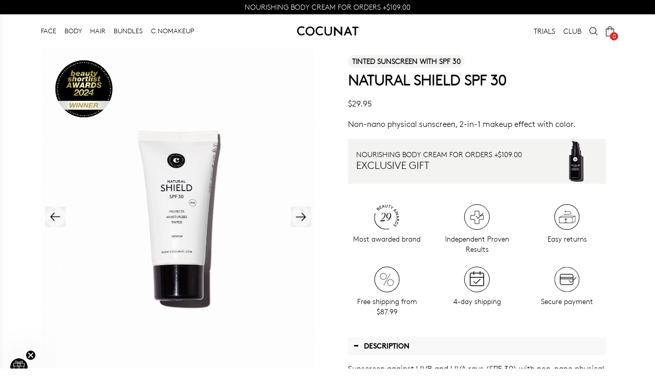

--- FILE ---
content_type: text/css; charset=utf-8
request_url: https://cocunat.com/_astro/_slug_.BDuDDmg1.css
body_size: 831
content:
.banner .title-component{text-align:center}.title-component i{font-family:CanelaItalic,sans-serif}.title-component strong i,.title-component b i{font-family:CanelaItalicBold,sans-serif}.title-component s{background-color:#e9ff00;text-decoration:none}.banner-description[data-astro-cid-6rnxh5j2]{margin-top:20px;font-size:20px}.mobile-image[data-astro-cid-6rnxh5j2],.desktop-image[data-astro-cid-6rnxh5j2]{margin-top:20px;width:100%}.mobile-image[data-astro-cid-6rnxh5j2]{display:block}.desktop-image[data-astro-cid-6rnxh5j2]{display:none}@media (min-width: 768px){.mobile-image[data-astro-cid-6rnxh5j2]{display:none}.desktop-image[data-astro-cid-6rnxh5j2]{display:block}}.banner-description[data-astro-cid-ydmmj7xt]{margin-top:20px;font-size:20px}.mobile-image[data-astro-cid-ydmmj7xt],.desktop-image[data-astro-cid-ydmmj7xt]{margin-top:20px;width:100%}.mobile-image[data-astro-cid-ydmmj7xt]{display:block}.desktop-image[data-astro-cid-ydmmj7xt]{display:none}@media (min-width: 768px){.mobile-image[data-astro-cid-ydmmj7xt]{display:none}.desktop-image[data-astro-cid-ydmmj7xt]{display:block}}.mobile-image[data-astro-cid-jhoirfaa]{display:block;width:100%}.desktop-image[data-astro-cid-jhoirfaa]{display:none;width:100%}@media (min-width: 768px){.mobile-image[data-astro-cid-jhoirfaa]{display:none}.desktop-image[data-astro-cid-jhoirfaa]{display:block}}input[data-astro-cid-yqvdl67q][type=radio],input[data-astro-cid-ohxjenhj][type=radio],input[data-astro-cid-7fqtszog][type=radio],input[data-astro-cid-j4koy3z7][type=radio],input[data-astro-cid-dfd3esrx][type=radio],input[data-astro-cid-obuxt3mv][type=radio],input[data-astro-cid-fll7ln5s][type=radio],input[data-astro-cid-x2qz3kdz][type=radio]{accent-color:black}.subscription-details-container.cbf-toggle-details>*:not(.always-visible){display:none}.subscription-details-container.cbf-toggle-details.show-details>*:not(.always-visible){display:block}.subscription-details-container.cbf-toggle-details.show-details>div:not(.always-visible){display:flex}#gallery-wrapper #carousel{display:none}#main-buy-button-secondary-container{transition:transform .3s ease-in-out,opacity .3s ease-in-out;transform:translateY(100%);opacity:0;width:100%;border-top:1px solid #ddd}.number-font{font-family:CanelaItalic}#product-long_description-bg{height:350px;width:250px;background-size:cover;position:absolute;bottom:0;right:-20px;z-index:0}#product-short_description ul,#product-long_description ul{margin-top:20px;padding-left:20px;list-style-type:disc}#product-short_description ul li,#product-long_description ul li,.wysiwyg ul li{margin-bottom:5px}.accordion-item{margin-bottom:10px}.accordion-header{display:flex;justify-content:start;width:100%;padding:7px 10px;background-color:#f8f8f8;font-family:Brown-Regular;font-size:14px;border:none;text-align:left;font-weight:700;cursor:pointer}.accordion-content{display:none;padding:15px 0}.accordion-content.show{display:block}.accordion-icon{font-size:1.5rem;line-height:18px;margin-right:10px}.video-review-item{cursor:pointer}.wysiwyg p,.wysiwyg ul,.wysiwyg ol{margin-bottom:10px;font-size:16px}.wysiwyg.product-ingredients-inci p,.wysiwyg.product-ingredients-inci ul,.wysiwyg.product-ingredients-inci ol{font-size:13px}.wysiwyg ul{padding-left:20px;list-style-type:disc}.wysiwyg ol{padding-left:20px;list-style-type:decimal}.mobile-image{display:block;width:100%}.desktop-image{display:none;width:100%}@media (min-width: 768px){.mobile-image{display:none}.desktop-image{display:block}}.right-aligned-list ul{padding-right:20px;padding-left:0!important;list-style-position:inside;direction:rtl}.right-aligned-list ul li{direction:ltr;text-align:right}.btn-4{overflow:hidden;position:relative}.btn-4>span{z-index:20;position:relative}.btn-4 .add-to-cart-text span{position:absolute}.btn-4 .add-to-cart-text{width:100%;display:block}.btn-4 .add-to-cart-text.hidden{display:none}.btn-4:after{background:#fff;content:"";height:155px;left:-75px;opacity:.2;position:absolute;top:-50px;transform:rotate(35deg);width:50px;z-index:1;animation:shineEffect 3s infinite}@keyframes shineEffect{0%{left:-75px}to{left:120%}}.btn-4:hover:after{left:-75px}.banner-mobile{display:block}.banner-desktop{display:none}@media (min-width: 768px){.banner-mobile{display:none}.banner-desktop{display:block}}


--- FILE ---
content_type: image/svg+xml
request_url: https://cdn.shopify.com/s/files/1/0619/1693/8405/files/eye_9a829388-255e-40de-89b7-9d0dc04785fd.svg?v=1763548586
body_size: -199
content:
<svg xmlns="http://www.w3.org/2000/svg" fill="none" viewBox="0 0 14 9" height="9" width="14">
<path fill="black" d="M7 2.7C6.49368 2.7 6.00809 2.88964 5.65007 3.22721C5.29204 3.56477 5.09091 4.02261 5.09091 4.5C5.09091 4.97739 5.29204 5.43523 5.65007 5.77279C6.00809 6.11036 6.49368 6.3 7 6.3C7.50632 6.3 7.99191 6.11036 8.34993 5.77279C8.70796 5.43523 8.90909 4.97739 8.90909 4.5C8.90909 4.02261 8.70796 3.56477 8.34993 3.22721C7.99191 2.88964 7.50632 2.7 7 2.7ZM7 7.5C6.15613 7.5 5.34682 7.18393 4.75011 6.62132C4.15341 6.05871 3.81818 5.29565 3.81818 4.5C3.81818 3.70435 4.15341 2.94129 4.75011 2.37868C5.34682 1.81607 6.15613 1.5 7 1.5C7.84387 1.5 8.65318 1.81607 9.24988 2.37868C9.84659 2.94129 10.1818 3.70435 10.1818 4.5C10.1818 5.29565 9.84659 6.05871 9.24988 6.62132C8.65318 7.18393 7.84387 7.5 7 7.5ZM7 0C3.81818 0 1.10091 1.866 0 4.5C1.10091 7.134 3.81818 9 7 9C10.1818 9 12.8991 7.134 14 4.5C12.8991 1.866 10.1818 0 7 0Z"></path>
</svg>


--- FILE ---
content_type: text/json
request_url: https://conf.config-security.com/model
body_size: 87
content:
{"title":"recommendation AI model (keras)","structure":"release_id=0x5d:73:54:43:56:35:54:4d:54:26:4b:72:24:3d:50:72:33:71:7e:30:24:23:79:54:2d:65:54:45:4d;keras;hrv3qh35sxr64g62yqhe1ekdnw0ayou7h9d2ojlh3yklq8yifm20iy044vag2wdk71qz4lfx","weights":"../weights/5d735443.h5","biases":"../biases/5d735443.h5"}

--- FILE ---
content_type: image/svg+xml
request_url: https://cdn.shopify.com/s/files/1/0619/1693/8405/files/bi-fire_6853f44d8cd63.svg?v=1751994845
body_size: -554
content:
<svg xmlns="http://www.w3.org/2000/svg" fill="none" viewBox="0 0 16 16" height="16" width="16">
<path fill="black" d="M8 16C11.314 16 14 14 14 10.5C14 9 13.5 6.5 11.5 4.5C11.75 6 10.25 6.5 10.25 6.5C11 4 9 0.5 6 0C6.357 2 6.5 4 4 6C2.75 7 2 8.729 2 10.5C2 14 4.686 16 8 16ZM8 15C6.343 15 5 14 5 12.25C5 11.5 5.25 10.25 6.25 9.25C6.125 10 7 10.5 7 10.5C6.625 9.25 7.5 7.25 9 7C8.821 8 8.75 9 10 10C10.625 10.5 11 11.364 11 12.25C11 14 9.657 15 8 15Z"></path>
</svg>


--- FILE ---
content_type: image/svg+xml
request_url: https://cdn.shopify.com/s/files/1/0619/1693/8405/files/icon-new-6.svg?v=1733301150
body_size: -51
content:
<svg xmlns="http://www.w3.org/2000/svg" fill="none" viewBox="0 0 51 50" height="50" width="51">
<g clip-path="url(#clip0_5038_3324)">
<path fill="black" d="M34.2402 14H15.4264C13.1658 14 11.3333 15.8557 11.3333 18.1448V31.8552C11.3333 34.1443 13.1658 36 15.4264 36H34.2402C36.5007 36 38.3333 34.1443 38.3333 31.8552V18.1448C38.3333 15.8557 36.5007 14 34.2402 14ZM15.4264 15.2209H34.2402C35.8376 15.2209 37.1276 16.5333 37.1276 18.1448V20.495H12.5389V18.1448C12.5389 16.5272 13.8349 15.2209 15.4264 15.2209ZM37.1276 23.3091H12.5389V21.7159H37.1276V23.3091ZM34.2402 34.7791H15.4264C13.8289 34.7791 12.5389 33.4667 12.5389 31.8552V24.53H37.1276V31.8552C37.1276 33.4728 35.8316 34.7791 34.2402 34.7791Z"></path>
<path fill="black" d="M33.4715 31.0275L33.1094 31.3723L33.46 31.7404L33.8223 31.3838L33.4715 31.0275ZM44.0089 21.3563C44.2057 21.1626 44.2082 20.846 44.0145 20.6492C43.8208 20.4524 43.5042 20.45 43.3074 20.6437L44.0089 21.3563ZM28.9712 27.0271L33.1094 31.3723L33.8336 30.6826L29.6953 26.3374L28.9712 27.0271ZM33.8223 31.3838L44.0089 21.3563L43.3074 20.6437L33.1208 30.6711L33.8223 31.3838Z"></path>
<circle stroke="black" r="24.5" cy="25" cx="25.3333"></circle>
</g>
<defs>
<clipPath id="clip0_5038_3324">
<rect transform="translate(0.333252)" fill="white" height="50" width="50"></rect>
</clipPath>
</defs>
</svg>
